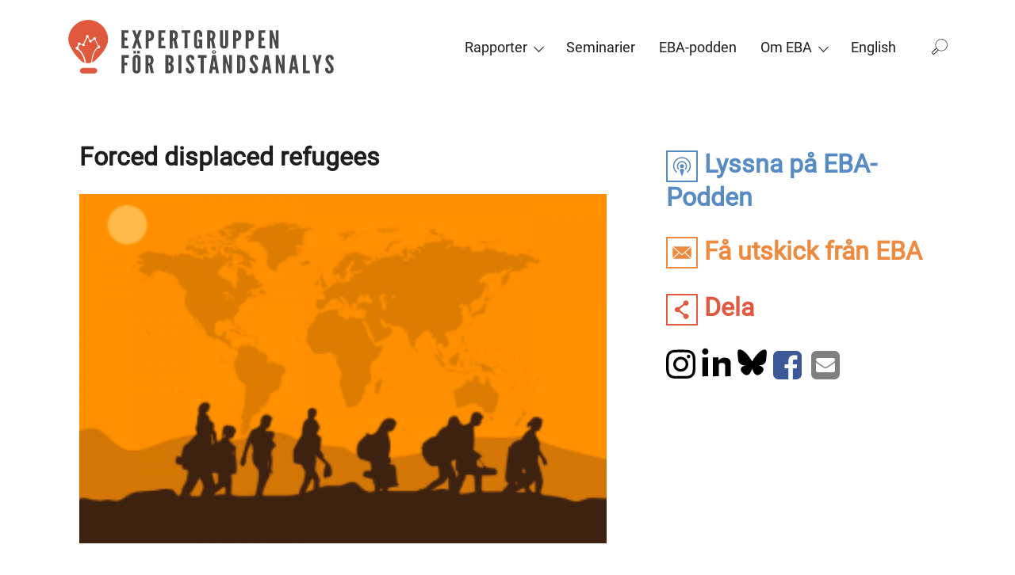

--- FILE ---
content_type: text/html; charset=UTF-8
request_url: https://eba.se/rapporter/ebarapport/social-protection-for-the-forcibly-displaced-in-low-and-middle-income-countries/19588/attachment/forced-displaced-refugees/
body_size: 17179
content:

<!DOCTYPE html>
<html dir="ltr" lang="sv-SE">
  <head>
  <meta charset="UTF-8">
  <meta name="viewport" content="width=device-width, initial-scale=1">
  <meta http-equiv="x-ua-compatible" content="ie=edge">
  <title>Forced displaced refugees | EBA</title>
	<style>img:is([sizes="auto" i], [sizes^="auto," i]) { contain-intrinsic-size: 3000px 1500px }</style>
	<link rel="alternate" hreflang="en-us" href="https://eba.se/en/reports/eba-reports/social-protection-for-the-forcibly-displaced-in-low-and-middle-income-countries/19605/attachment/forced-displaced-refugees-2/" />
<link rel="alternate" hreflang="sv-se" href="https://eba.se/rapporter/ebarapport/social-protection-for-the-forcibly-displaced-in-low-and-middle-income-countries/19588/attachment/forced-displaced-refugees/" />
<link rel="alternate" hreflang="x-default" href="https://eba.se/rapporter/ebarapport/social-protection-for-the-forcibly-displaced-in-low-and-middle-income-countries/19588/attachment/forced-displaced-refugees/" />

		<!-- All in One SEO 4.9.1.1 - aioseo.com -->
	<meta name="robots" content="max-image-preview:large" />
	<meta name="author" content="Anna Florell"/>
	<link rel="canonical" href="https://eba.se/rapporter/ebarapport/social-protection-for-the-forcibly-displaced-in-low-and-middle-income-countries/19588/attachment/forced-displaced-refugees/" />
	<meta name="generator" content="All in One SEO (AIOSEO) 4.9.1.1" />
		<script type="application/ld+json" class="aioseo-schema">
			{"@context":"https:\/\/schema.org","@graph":[{"@type":"BreadcrumbList","@id":"https:\/\/eba.se\/rapporter\/ebarapport\/social-protection-for-the-forcibly-displaced-in-low-and-middle-income-countries\/19588\/attachment\/forced-displaced-refugees\/#breadcrumblist","itemListElement":[{"@type":"ListItem","@id":"https:\/\/eba.se#listItem","position":1,"name":"Home","item":"https:\/\/eba.se","nextItem":{"@type":"ListItem","@id":"https:\/\/eba.se\/rapporter\/ebarapport\/social-protection-for-the-forcibly-displaced-in-low-and-middle-income-countries\/19588\/attachment\/forced-displaced-refugees\/#listItem","name":"Forced displaced refugees"}},{"@type":"ListItem","@id":"https:\/\/eba.se\/rapporter\/ebarapport\/social-protection-for-the-forcibly-displaced-in-low-and-middle-income-countries\/19588\/attachment\/forced-displaced-refugees\/#listItem","position":2,"name":"Forced displaced refugees","previousItem":{"@type":"ListItem","@id":"https:\/\/eba.se#listItem","name":"Home"}}]},{"@type":"ItemPage","@id":"https:\/\/eba.se\/rapporter\/ebarapport\/social-protection-for-the-forcibly-displaced-in-low-and-middle-income-countries\/19588\/attachment\/forced-displaced-refugees\/#itempage","url":"https:\/\/eba.se\/rapporter\/ebarapport\/social-protection-for-the-forcibly-displaced-in-low-and-middle-income-countries\/19588\/attachment\/forced-displaced-refugees\/","name":"Forced displaced refugees | EBA","inLanguage":"sv-SE","isPartOf":{"@id":"https:\/\/eba.se\/#website"},"breadcrumb":{"@id":"https:\/\/eba.se\/rapporter\/ebarapport\/social-protection-for-the-forcibly-displaced-in-low-and-middle-income-countries\/19588\/attachment\/forced-displaced-refugees\/#breadcrumblist"},"author":{"@id":"https:\/\/eba.se\/author\/annaflorell\/#author"},"creator":{"@id":"https:\/\/eba.se\/author\/annaflorell\/#author"},"datePublished":"2022-09-15T23:02:19+02:00","dateModified":"2023-03-09T14:08:46+01:00"},{"@type":"Organization","@id":"https:\/\/eba.se\/#organization","name":"EBA","description":"Expertgruppen f\u00f6r bist\u00e5ndsanalys \/ The Expert Group for Aid Studies","url":"https:\/\/eba.se\/"},{"@type":"Person","@id":"https:\/\/eba.se\/author\/annaflorell\/#author","url":"https:\/\/eba.se\/author\/annaflorell\/","name":"Anna Florell","image":{"@type":"ImageObject","@id":"https:\/\/eba.se\/rapporter\/ebarapport\/social-protection-for-the-forcibly-displaced-in-low-and-middle-income-countries\/19588\/attachment\/forced-displaced-refugees\/#authorImage","url":"https:\/\/secure.gravatar.com\/avatar\/efae4b1018e9261a4eff9af20856b77c?s=96&d=mm&r=g","width":96,"height":96,"caption":"Anna Florell"}},{"@type":"WebSite","@id":"https:\/\/eba.se\/#website","url":"https:\/\/eba.se\/","name":"EBA","description":"Expertgruppen f\u00f6r bist\u00e5ndsanalys \/ The Expert Group for Aid Studies","inLanguage":"sv-SE","publisher":{"@id":"https:\/\/eba.se\/#organization"}}]}
		</script>
		<!-- All in One SEO -->

<script id="cookieyes" type="text/javascript" src="https://cdn-cookieyes.com/client_data/c36a476c98cc152d3bdf5759/script.js"></script><link rel='dns-prefetch' href='//eba.se' />
<link rel='dns-prefetch' href='//maxcdn.bootstrapcdn.com' />
<link rel='stylesheet' id='wp-block-library-css' href='https://eba.se/wp/wp-includes/css/dist/block-library/style.min.css?ver=6.7.2' type='text/css' media='all' />
<link rel='stylesheet' id='aioseo/css/src/vue/standalone/blocks/table-of-contents/global.scss-css' href='https://eba.se/app/plugins/all-in-one-seo-pack/dist/Lite/assets/css/table-of-contents/global.e90f6d47.css?ver=4.9.1.1' type='text/css' media='all' />
<style id='classic-theme-styles-inline-css' type='text/css'>
/*! This file is auto-generated */
.wp-block-button__link{color:#fff;background-color:#32373c;border-radius:9999px;box-shadow:none;text-decoration:none;padding:calc(.667em + 2px) calc(1.333em + 2px);font-size:1.125em}.wp-block-file__button{background:#32373c;color:#fff;text-decoration:none}
</style>
<style id='global-styles-inline-css' type='text/css'>
:root{--wp--preset--aspect-ratio--square: 1;--wp--preset--aspect-ratio--4-3: 4/3;--wp--preset--aspect-ratio--3-4: 3/4;--wp--preset--aspect-ratio--3-2: 3/2;--wp--preset--aspect-ratio--2-3: 2/3;--wp--preset--aspect-ratio--16-9: 16/9;--wp--preset--aspect-ratio--9-16: 9/16;--wp--preset--color--black: #000000;--wp--preset--color--cyan-bluish-gray: #abb8c3;--wp--preset--color--white: #ffffff;--wp--preset--color--pale-pink: #f78da7;--wp--preset--color--vivid-red: #cf2e2e;--wp--preset--color--luminous-vivid-orange: #ff6900;--wp--preset--color--luminous-vivid-amber: #fcb900;--wp--preset--color--light-green-cyan: #7bdcb5;--wp--preset--color--vivid-green-cyan: #00d084;--wp--preset--color--pale-cyan-blue: #8ed1fc;--wp--preset--color--vivid-cyan-blue: #0693e3;--wp--preset--color--vivid-purple: #9b51e0;--wp--preset--gradient--vivid-cyan-blue-to-vivid-purple: linear-gradient(135deg,rgba(6,147,227,1) 0%,rgb(155,81,224) 100%);--wp--preset--gradient--light-green-cyan-to-vivid-green-cyan: linear-gradient(135deg,rgb(122,220,180) 0%,rgb(0,208,130) 100%);--wp--preset--gradient--luminous-vivid-amber-to-luminous-vivid-orange: linear-gradient(135deg,rgba(252,185,0,1) 0%,rgba(255,105,0,1) 100%);--wp--preset--gradient--luminous-vivid-orange-to-vivid-red: linear-gradient(135deg,rgba(255,105,0,1) 0%,rgb(207,46,46) 100%);--wp--preset--gradient--very-light-gray-to-cyan-bluish-gray: linear-gradient(135deg,rgb(238,238,238) 0%,rgb(169,184,195) 100%);--wp--preset--gradient--cool-to-warm-spectrum: linear-gradient(135deg,rgb(74,234,220) 0%,rgb(151,120,209) 20%,rgb(207,42,186) 40%,rgb(238,44,130) 60%,rgb(251,105,98) 80%,rgb(254,248,76) 100%);--wp--preset--gradient--blush-light-purple: linear-gradient(135deg,rgb(255,206,236) 0%,rgb(152,150,240) 100%);--wp--preset--gradient--blush-bordeaux: linear-gradient(135deg,rgb(254,205,165) 0%,rgb(254,45,45) 50%,rgb(107,0,62) 100%);--wp--preset--gradient--luminous-dusk: linear-gradient(135deg,rgb(255,203,112) 0%,rgb(199,81,192) 50%,rgb(65,88,208) 100%);--wp--preset--gradient--pale-ocean: linear-gradient(135deg,rgb(255,245,203) 0%,rgb(182,227,212) 50%,rgb(51,167,181) 100%);--wp--preset--gradient--electric-grass: linear-gradient(135deg,rgb(202,248,128) 0%,rgb(113,206,126) 100%);--wp--preset--gradient--midnight: linear-gradient(135deg,rgb(2,3,129) 0%,rgb(40,116,252) 100%);--wp--preset--font-size--small: 13px;--wp--preset--font-size--medium: 20px;--wp--preset--font-size--large: 36px;--wp--preset--font-size--x-large: 42px;--wp--preset--spacing--20: 0.44rem;--wp--preset--spacing--30: 0.67rem;--wp--preset--spacing--40: 1rem;--wp--preset--spacing--50: 1.5rem;--wp--preset--spacing--60: 2.25rem;--wp--preset--spacing--70: 3.38rem;--wp--preset--spacing--80: 5.06rem;--wp--preset--shadow--natural: 6px 6px 9px rgba(0, 0, 0, 0.2);--wp--preset--shadow--deep: 12px 12px 50px rgba(0, 0, 0, 0.4);--wp--preset--shadow--sharp: 6px 6px 0px rgba(0, 0, 0, 0.2);--wp--preset--shadow--outlined: 6px 6px 0px -3px rgba(255, 255, 255, 1), 6px 6px rgba(0, 0, 0, 1);--wp--preset--shadow--crisp: 6px 6px 0px rgba(0, 0, 0, 1);}:where(.is-layout-flex){gap: 0.5em;}:where(.is-layout-grid){gap: 0.5em;}body .is-layout-flex{display: flex;}.is-layout-flex{flex-wrap: wrap;align-items: center;}.is-layout-flex > :is(*, div){margin: 0;}body .is-layout-grid{display: grid;}.is-layout-grid > :is(*, div){margin: 0;}:where(.wp-block-columns.is-layout-flex){gap: 2em;}:where(.wp-block-columns.is-layout-grid){gap: 2em;}:where(.wp-block-post-template.is-layout-flex){gap: 1.25em;}:where(.wp-block-post-template.is-layout-grid){gap: 1.25em;}.has-black-color{color: var(--wp--preset--color--black) !important;}.has-cyan-bluish-gray-color{color: var(--wp--preset--color--cyan-bluish-gray) !important;}.has-white-color{color: var(--wp--preset--color--white) !important;}.has-pale-pink-color{color: var(--wp--preset--color--pale-pink) !important;}.has-vivid-red-color{color: var(--wp--preset--color--vivid-red) !important;}.has-luminous-vivid-orange-color{color: var(--wp--preset--color--luminous-vivid-orange) !important;}.has-luminous-vivid-amber-color{color: var(--wp--preset--color--luminous-vivid-amber) !important;}.has-light-green-cyan-color{color: var(--wp--preset--color--light-green-cyan) !important;}.has-vivid-green-cyan-color{color: var(--wp--preset--color--vivid-green-cyan) !important;}.has-pale-cyan-blue-color{color: var(--wp--preset--color--pale-cyan-blue) !important;}.has-vivid-cyan-blue-color{color: var(--wp--preset--color--vivid-cyan-blue) !important;}.has-vivid-purple-color{color: var(--wp--preset--color--vivid-purple) !important;}.has-black-background-color{background-color: var(--wp--preset--color--black) !important;}.has-cyan-bluish-gray-background-color{background-color: var(--wp--preset--color--cyan-bluish-gray) !important;}.has-white-background-color{background-color: var(--wp--preset--color--white) !important;}.has-pale-pink-background-color{background-color: var(--wp--preset--color--pale-pink) !important;}.has-vivid-red-background-color{background-color: var(--wp--preset--color--vivid-red) !important;}.has-luminous-vivid-orange-background-color{background-color: var(--wp--preset--color--luminous-vivid-orange) !important;}.has-luminous-vivid-amber-background-color{background-color: var(--wp--preset--color--luminous-vivid-amber) !important;}.has-light-green-cyan-background-color{background-color: var(--wp--preset--color--light-green-cyan) !important;}.has-vivid-green-cyan-background-color{background-color: var(--wp--preset--color--vivid-green-cyan) !important;}.has-pale-cyan-blue-background-color{background-color: var(--wp--preset--color--pale-cyan-blue) !important;}.has-vivid-cyan-blue-background-color{background-color: var(--wp--preset--color--vivid-cyan-blue) !important;}.has-vivid-purple-background-color{background-color: var(--wp--preset--color--vivid-purple) !important;}.has-black-border-color{border-color: var(--wp--preset--color--black) !important;}.has-cyan-bluish-gray-border-color{border-color: var(--wp--preset--color--cyan-bluish-gray) !important;}.has-white-border-color{border-color: var(--wp--preset--color--white) !important;}.has-pale-pink-border-color{border-color: var(--wp--preset--color--pale-pink) !important;}.has-vivid-red-border-color{border-color: var(--wp--preset--color--vivid-red) !important;}.has-luminous-vivid-orange-border-color{border-color: var(--wp--preset--color--luminous-vivid-orange) !important;}.has-luminous-vivid-amber-border-color{border-color: var(--wp--preset--color--luminous-vivid-amber) !important;}.has-light-green-cyan-border-color{border-color: var(--wp--preset--color--light-green-cyan) !important;}.has-vivid-green-cyan-border-color{border-color: var(--wp--preset--color--vivid-green-cyan) !important;}.has-pale-cyan-blue-border-color{border-color: var(--wp--preset--color--pale-cyan-blue) !important;}.has-vivid-cyan-blue-border-color{border-color: var(--wp--preset--color--vivid-cyan-blue) !important;}.has-vivid-purple-border-color{border-color: var(--wp--preset--color--vivid-purple) !important;}.has-vivid-cyan-blue-to-vivid-purple-gradient-background{background: var(--wp--preset--gradient--vivid-cyan-blue-to-vivid-purple) !important;}.has-light-green-cyan-to-vivid-green-cyan-gradient-background{background: var(--wp--preset--gradient--light-green-cyan-to-vivid-green-cyan) !important;}.has-luminous-vivid-amber-to-luminous-vivid-orange-gradient-background{background: var(--wp--preset--gradient--luminous-vivid-amber-to-luminous-vivid-orange) !important;}.has-luminous-vivid-orange-to-vivid-red-gradient-background{background: var(--wp--preset--gradient--luminous-vivid-orange-to-vivid-red) !important;}.has-very-light-gray-to-cyan-bluish-gray-gradient-background{background: var(--wp--preset--gradient--very-light-gray-to-cyan-bluish-gray) !important;}.has-cool-to-warm-spectrum-gradient-background{background: var(--wp--preset--gradient--cool-to-warm-spectrum) !important;}.has-blush-light-purple-gradient-background{background: var(--wp--preset--gradient--blush-light-purple) !important;}.has-blush-bordeaux-gradient-background{background: var(--wp--preset--gradient--blush-bordeaux) !important;}.has-luminous-dusk-gradient-background{background: var(--wp--preset--gradient--luminous-dusk) !important;}.has-pale-ocean-gradient-background{background: var(--wp--preset--gradient--pale-ocean) !important;}.has-electric-grass-gradient-background{background: var(--wp--preset--gradient--electric-grass) !important;}.has-midnight-gradient-background{background: var(--wp--preset--gradient--midnight) !important;}.has-small-font-size{font-size: var(--wp--preset--font-size--small) !important;}.has-medium-font-size{font-size: var(--wp--preset--font-size--medium) !important;}.has-large-font-size{font-size: var(--wp--preset--font-size--large) !important;}.has-x-large-font-size{font-size: var(--wp--preset--font-size--x-large) !important;}
:where(.wp-block-post-template.is-layout-flex){gap: 1.25em;}:where(.wp-block-post-template.is-layout-grid){gap: 1.25em;}
:where(.wp-block-columns.is-layout-flex){gap: 2em;}:where(.wp-block-columns.is-layout-grid){gap: 2em;}
:root :where(.wp-block-pullquote){font-size: 1.5em;line-height: 1.6;}
</style>
<link rel='stylesheet' id='wpml-legacy-horizontal-list-0-css' href='https://eba.se/app/plugins/sitepress-multilingual-cms/templates/language-switchers/legacy-list-horizontal/style.min.css?ver=1' type='text/css' media='all' />
<style id='wpml-legacy-horizontal-list-0-inline-css' type='text/css'>
.wpml-ls-statics-shortcode_actions{background-color:#eeeeee;}.wpml-ls-statics-shortcode_actions, .wpml-ls-statics-shortcode_actions .wpml-ls-sub-menu, .wpml-ls-statics-shortcode_actions a {border-color:#cdcdcd;}.wpml-ls-statics-shortcode_actions a, .wpml-ls-statics-shortcode_actions .wpml-ls-sub-menu a, .wpml-ls-statics-shortcode_actions .wpml-ls-sub-menu a:link, .wpml-ls-statics-shortcode_actions li:not(.wpml-ls-current-language) .wpml-ls-link, .wpml-ls-statics-shortcode_actions li:not(.wpml-ls-current-language) .wpml-ls-link:link {color:#444444;background-color:#ffffff;}.wpml-ls-statics-shortcode_actions .wpml-ls-sub-menu a:hover,.wpml-ls-statics-shortcode_actions .wpml-ls-sub-menu a:focus, .wpml-ls-statics-shortcode_actions .wpml-ls-sub-menu a:link:hover, .wpml-ls-statics-shortcode_actions .wpml-ls-sub-menu a:link:focus {color:#000000;background-color:#eeeeee;}.wpml-ls-statics-shortcode_actions .wpml-ls-current-language > a {color:#444444;background-color:#ffffff;}.wpml-ls-statics-shortcode_actions .wpml-ls-current-language:hover>a, .wpml-ls-statics-shortcode_actions .wpml-ls-current-language>a:focus {color:#000000;background-color:#eeeeee;}
</style>
<link rel='stylesheet' id='wpml-menu-item-0-css' href='https://eba.se/app/plugins/sitepress-multilingual-cms/templates/language-switchers/menu-item/style.min.css?ver=1' type='text/css' media='all' />
<link rel='stylesheet' id='cms-navigation-style-base-css' href='https://eba.se/app/plugins/wpml-cms-nav/res/css/cms-navigation-base.css?ver=1.5.5' type='text/css' media='screen' />
<link rel='stylesheet' id='cms-navigation-style-css' href='https://eba.se/app/plugins/wpml-cms-nav/res/css/cms-navigation.css?ver=1.5.5' type='text/css' media='screen' />
<link rel='stylesheet' id='font-awesome-css' href='https://maxcdn.bootstrapcdn.com/font-awesome/4.7.0/css/font-awesome.min.css?ver=6.7.2' type='text/css' media='all' />
<link rel='stylesheet' id='eba-main-css' href='https://eba.se/app/themes/eba/dist/styles/main.css?ver=1766064601' type='text/css' media='all' />
<script>var jquery_placeholder_url = 'https://eba.se/app/plugins/gravity-forms-placeholders/jquery.placeholder-1.0.1.js';</script><script type="text/javascript" src="https://eba.se/wp/wp-includes/js/jquery/jquery.min.js?ver=3.7.1" id="jquery-core-js"></script>
<script type="text/javascript" src="https://eba.se/wp/wp-includes/js/jquery/jquery-migrate.min.js?ver=3.4.1" id="jquery-migrate-js"></script>
<script type="text/javascript" src="https://eba.se/app/plugins/gravity-forms-placeholders/gf.placeholders.js?ver=1.0" id="_gf_placeholders-js"></script>

<link rel='shortlink' href='https://eba.se/?p=19615' />
<link rel="icon" href="https://eba.se/app/uploads/2018/10/cropped-favicon-1-32x32.png" sizes="32x32" />
<link rel="icon" href="https://eba.se/app/uploads/2018/10/cropped-favicon-1-192x192.png" sizes="192x192" />
<link rel="apple-touch-icon" href="https://eba.se/app/uploads/2018/10/cropped-favicon-1-180x180.png" />
<meta name="msapplication-TileImage" content="https://eba.se/app/uploads/2018/10/cropped-favicon-1-270x270.png" />

  <!-- Google Tag Manager -->
  <script>(function(w,d,s,l,i){w[l]=w[l]||[];w[l].push({'gtm.start':
  new Date().getTime(),event:'gtm.js'});var f=d.getElementsByTagName(s)[0],
  j=d.createElement(s),dl=l!='dataLayer'?'&l='+l:'';j.async=true;j.src=
  'https://www.googletagmanager.com/gtm.js?id='+i+dl;f.parentNode.insertBefore(j,f);
  })(window,document,'script','dataLayer','GTM-TTTWCNT');</script>
  <!-- End Google Tag Manager -->
  <!-- Analytics --> 
  <!-- Global site tag (gtag.js) - Google Analytics -->
  <script async src="https://www.googletagmanager.com/gtag/js?id=UA-108644569-1"></script>
  <script>
    window.dataLayer = window.dataLayer || [];
    function gtag(){dataLayer.push(arguments);}
    gtag('js', new Date());

    gtag('config', 'UA-108644569-1');
  </script>
</head>
  <body class="attachment attachment-template-default single single-attachment postid-19615 attachmentid-19615 attachment-png forced-displaced-refugees">
    <!-- Google Tag Manager (noscript) -->
    <noscript><iframe src="https://www.googletagmanager.com/ns.html?id=GTM-TTTWCNT"
    height="0" width="0" style="display:none;visibility:hidden"></iframe></noscript>
    <!-- End Google Tag Manager (noscript) -->
    <!--[if IE]>
      <div class="alert alert-warning">
        You are using an <strong>outdated</strong> browser. Please <a href="http://browsehappy.com/">upgrade your browser</a> to improve your experience.      </div>
    <![endif]-->

        <header class="banner" role="banner">
      <div class="header-backdrop"></div>
      <div class="top">
        <div class="container">
          <a class="brand" href="https://eba.se/">
                          <div class="header-logo"><svg aria-labelledby="bigSiteLogoSvg" role="img" width="290" height="60" viewBox="0 0 290 60" fill="none" xmlns="http://www.w3.org/2000/svg">
    <title id="bigSiteLogoSvg">Expertgruppen för biståndsanalys logotyp</title>
    <path fill="#fff" d="M0 0h290v60H0z"/>
    <path d="M35.922 38.857c-3.644 3.846-5.973 6.883-9.313 8.199.911-5.871 2.126-12.754 6.58-15.588.202.202.506.202.81.202.809 0 1.518-.708 1.518-1.518s-.709-1.518-1.519-1.518c-.101 0-.303 0-.405.1l-3.138-6.478c.304-.303.405-.607.405-1.012 0-.81-.708-1.518-1.518-1.518s-1.518.607-1.518 1.518v.405l-2.025 1.316c-.303-.202-.607-.405-1.012-.405-.101 0-.202 0-.405.101l-1.72-2.834c.202-.303.404-.607.404-1.012 0-.81-.607-1.518-1.518-1.518-.81 0-1.518.607-1.518 1.518 0 .405.202.81.506 1.113l-3.442 6.782h-.101c-.506 0-1.012.304-1.316.709l-1.316-.506v-.102c0-.81-.708-1.518-1.518-1.518s-1.518.709-1.518 1.518c0 .304.1.608.202.81l-1.012 2.328h-.203c-.81 0-1.518.608-1.518 1.519 0 .81.709 1.518 1.518 1.518h.304c4.454 2.733 6.984 8.401 8.098 14.576-3.543-1.012-5.264-3.745-9.11-7.693C6.06 35.72 1 27.621 1 22.46 1 10.616 10.616 1 22.56 1c11.843 0 21.46 9.616 21.46 21.459 0 5.061-4.455 12.552-8.099 16.398zm-10.325 8.502c-.911.203-1.923.405-3.037.405-.91 0-1.72-.1-2.43-.202-1.113-6.276-3.643-12.35-8.198-15.386.202-.202.304-.506.304-.91 0-.406-.102-.71-.405-1.013l.91-2.227c.102 0 .304.101.406.101.405 0 .81-.202 1.113-.506l1.62.506a1.42 1.42 0 0 0 1.417 1.215c.81 0 1.518-.607 1.518-1.518 0-.405-.202-.81-.506-1.013l3.441-6.781h.304l1.72 2.935c-.202.203-.303.506-.303.911 0 .81.709 1.518 1.518 1.518.81 0 1.519-.607 1.519-1.518v-.202l2.126-1.418c.202.203.506.304.91.304h.203l3.239 6.68c-.202.203-.304.507-.304.81 0 .203 0 .304.102.405-5.061 3.442-6.276 10.831-7.187 16.904zm-9.009 5.669h12.653a2.98 2.98 0 0 1 2.53 1.417c.304.405.405 1.012.405 1.518 0 .911-.405 1.62-1.012 2.227-.506.506-1.215.81-2.024.81H16.588c-.81 0-1.518-.304-2.126-.911-.506-.506-.91-1.316-.91-2.126 0-.81.303-1.62.91-2.125.608-.506 1.316-.81 2.126-.81z"
          fill="#E0593E"/>
    <path fill-rule="evenodd" clip-rule="evenodd"
          d="M142.609 19.22v-3.037s.101-1.417-1.113-1.417c-1.114 0-1.114 1.417-1.114 1.417v11.843s-.101 1.417 1.114 1.417c1.113 0 1.113-1.417 1.113-1.417v-3.543h-1.316v-2.429h4.555v9.819h-1.923l-.405-.911c-.607.708-1.518 1.113-2.53 1.113-4.151 0-3.847-4.251-3.847-4.251v-11.64s0-4.252 4.353-4.252c4.352 0 4.352 4.251 4.352 4.251v3.037h-3.239zm-76.523-7.086h-7.49v19.637h7.49v-2.935h-4.252V23.37h3.037v-3.138h-3.037V15.07h4.252v-2.936zm3.846 19.739h3.239l1.923-5.871.102-.203h.1l.102.203 1.923 5.87h3.24l-3.645-10.324 3.543-9.414h-3.24l-1.821 4.96-.101.203h-.102l-.1-.203-1.823-4.96h-3.239l3.543 9.414-3.644 10.325zm14.88-19.739h3.239c2.834 0 5.77 1.418 5.77 5.871 0 4.555-2.936 5.972-5.77 5.972v7.896h-3.24V12.134zm3.239 8.908c2.024 0 2.429-.709 2.429-2.834 0-2.227-.405-3.037-2.43-3.037v5.87zm17.916-8.908h-7.49v19.637h7.49v-2.935h-4.251V23.37h3.036v-3.138h-3.036V15.07h4.251v-2.936zm10.628 19.739l-1.721-8.3h-.911v8.3h-3.239V12.134h3.239c3.847 0 5.568 2.025 5.568 5.669 0 1.923-.608 3.745-1.822 4.454l2.125 9.514h-3.239v.102zm-2.53-11.034c.911 0 2.429-.1 2.429-2.935 0-2.834-1.518-2.935-2.429-2.935v5.87zm9.514-8.705v2.936h3.138v16.7h3.239v-16.7h3.037v-2.936h-9.414zm31.784 11.438l1.721 8.3v-.1h3.239l-2.126-9.515c1.215-.709 1.822-2.531 1.822-4.454 0-3.644-1.721-5.669-5.567-5.669h-3.239v19.739h3.239v-8.3h.911zm1.62-5.668c0 2.834-1.519 2.936-2.43 2.936v-5.871c.911 0 2.328.1 2.43 2.935zm16.904-5.77v15.69s0 4.251-4.353 4.251c-4.352 0-4.352-4.251-4.352-4.251v-15.69h3.239v15.69s-.102 1.417 1.113 1.417c1.113 0 1.114-1.417 1.114-1.417v-15.69h3.239zm8.603 0h-3.239v19.739h3.239v-7.896c2.835 0 5.77-1.417 5.77-5.972 0-4.453-2.935-5.87-5.77-5.87zm2.531 6.074c0 2.125-.405 2.834-2.429 2.834V15.17c2.024 0 2.429.81 2.429 3.037zm7.895-6.074h3.239c2.835 0 5.77 1.418 5.77 5.871 0 4.555-2.935 5.972-5.77 5.972v7.896h-3.239V12.134zm3.341 8.908c2.024 0 2.429-.709 2.429-2.834 0-2.227-.405-3.037-2.429-3.037v5.87zm17.916-8.908h-7.491v19.637h7.491v-2.935h-4.252V23.37h3.037v-3.138h-3.037V15.07h4.252v-2.936zm8.199 9.414l-.304-.911h-.202v11.236h-3.037V12.134h2.935l3.138 10.325.304.911h.202V12.134h3.037v19.739h-2.935l-3.138-10.325zM61.834 41.995h4.555v-3.037h-7.794v19.738h3.24v-8.603h3.036v-2.936h-3.037v-5.162zm13.058 16.904c-4.353 0-4.353-4.252-4.353-4.252v-11.64s0-4.251 4.353-4.251c4.352 0 4.352 4.251 4.352 4.251v11.64s0 4.252-4.352 4.252zm-3.543-24.293h2.834v2.631H71.35v-2.631zm3.543 6.984c-1.114 0-1.114 1.417-1.114 1.417v11.64s-.1 1.418 1.114 1.418c1.113 0 1.113-1.417 1.113-1.417V43.007c-.023 0-.036-.076-.055-.193-.064-.388-.203-1.224-1.058-1.224zm.708-6.984h2.835v2.631H75.6v-2.631zm12.957 15.79l1.72 8.3v-.1h3.24L91.39 49.08c1.215-.708 1.822-2.53 1.822-4.453 0-3.645-1.72-5.669-5.567-5.669h-3.24v19.738h3.24v-8.3h.91zm1.62-5.567c0 2.834-1.519 2.935-2.43 2.935v-5.87c.911 0 2.43.1 2.43 2.935zm15.891 13.867V38.958h2.834c3.948 0 5.972 1.316 5.972 5.264 0 1.822-.405 2.834-2.024 4.048 0 0 2.227.911 2.227 4.86 0 2.935-1.114 5.465-5.061 5.566h-3.948zm3.239-16.802v5.263h.063c.661.004 2.367.012 2.367-2.632s-1.706-2.635-2.367-2.632h-.063zm0 7.895v6.073l.094.001h.008c.687.01 2.328.036 2.328-3.038 0-3.073-1.641-3.048-2.328-3.037h-.102zm14.07-10.83h-3.239v19.737h3.239V38.958zm9.515-.203c3.947-.102 4.555 3.036 4.555 5.263l-3.239.304c0-1.316-.203-2.834-1.316-2.834-.81 0-1.114.81-1.114 1.923 0 1.14.988 2.432 2.042 3.81l.001.001c.162.212.326.427.488.643l.198.264c1.45 1.928 2.839 3.776 2.839 5.809 0 2.632-1.013 4.96-4.555 4.96-4.252 0-4.758-2.834-4.758-5.77l3.239-.304c0 1.62.203 3.34 1.519 3.34 1.012 0 1.315-.91 1.315-2.125 0-1.124-1.033-2.469-2.091-3.846-.181-.236-.363-.472-.54-.709-1.519-2.024-3.037-4.049-3.037-6.174.203-2.025 1.316-4.454 4.454-4.555zm8.199.303v2.936h3.138v16.701h3.239V41.995h3.036v-2.936h-9.413zm12.146 19.637l3.341-19.738h3.947l3.442 19.738h-3.138l-.607-4.048h-3.138l-.608 4.048h-3.239zm5.365-24.9c1.215 0 2.227.81 2.227 1.923s-1.012 1.923-2.227 1.923c-1.215 0-2.227-.81-2.227-1.923 0-1.215 1.012-1.923 2.227-1.923zm.203 11.64l-.102-.506h-.202l-.101.506-.911 6.276h2.227l-.911-6.276zm-.203-8.907c.607 0 1.114-.405 1.114-.911s-.507-.911-1.114-.911c-.607 0-1.113.405-1.113.91 0 .507.607.912 1.113.912zm13.058 11.033l.303.911 3.138 10.223h2.936V38.958H175v11.235h-.202l-.304-.91-3.138-10.325h-2.935v19.738h3.036V47.562h.203zm14.373 11.134h-2.53V38.958h2.53c6.074 0 6.478 2.126 6.478 9.92 0 7.693-.404 9.818-6.478 9.818zm.709-2.935c2.328 0 2.429-.506 2.429-6.984 0-6.479-.101-6.985-2.429-6.985v13.969zm19.637-11.742c0-2.227-.608-5.365-4.555-5.263-3.138.1-4.252 2.53-4.454 4.555 0 2.125 1.518 4.15 3.037 6.174.177.237.359.473.54.709 1.058 1.377 2.091 2.722 2.091 3.846 0 1.215-.303 2.126-1.315 2.126-1.316 0-1.519-1.721-1.519-3.34l-3.239.303c0 2.936.506 5.77 4.758 5.77 3.542 0 4.555-2.328 4.555-4.96 0-2.033-1.389-3.881-2.839-5.81l-.198-.263c-.162-.216-.326-.43-.488-.643h-.001c-1.054-1.379-2.042-2.67-2.042-3.811 0-1.114.304-1.923 1.114-1.923 1.113 0 1.316 1.518 1.316 2.834l3.239-.304zm3.846 14.677l3.34-19.738h3.948l3.34 19.738h-3.137l-.608-4.048h-3.138l-.607 4.048h-3.138zm5.567-13.26l-.101-.506h-.202l-.102.506-.911 6.276h2.227l-.911-6.276zm12.855 2.126l.304.911 3.138 10.223h2.935V38.958h-3.036v11.235h-.203l-.303-.91-3.138-10.325h-2.936v19.738h3.037V47.562h.202zm10.932 11.134l3.341-19.738h3.947l3.341 19.738h-3.138l-.608-4.048h-3.137l-.608 4.048h-3.138zm5.466-13.26l-.101-.506h-.202l-.101.506-.912 6.276h2.227l-.911-6.276zm12.957-6.478h-3.239v19.738h7.591v-2.733h-4.352V38.958zm12.045 6.58h.101l.102-.203 1.619-6.276h3.239l-3.34 11.337v8.3h-3.239v-8.401l-3.34-11.337h3.239l1.518 6.377.101.203zm18.119-1.519c0-2.227-.607-5.365-4.555-5.263-3.138.1-4.353 2.53-4.454 4.555 0 2.125 1.518 4.15 3.037 6.174.177.237.359.473.54.709 1.058 1.377 2.092 2.722 2.092 3.846 0 1.215-.304 2.126-1.316 2.126-1.316 0-1.519-1.721-1.519-3.34l-3.239.303c0 2.936.506 5.77 4.758 5.77 3.542 0 4.555-2.328 4.555-4.96 0-2.033-1.389-3.881-2.839-5.81l-.198-.263c-.162-.216-.326-.43-.488-.643-1.054-1.378-2.043-2.67-2.043-3.811 0-1.114.304-1.923 1.114-1.923 1.113 0 1.316 1.518 1.316 2.834l3.239-.304z"
          fill="#4A4949"/>
</svg></div>
                        <span>EBA</span>
          </a>
          <div class="hamburger" id="hamburger">
            <span class="line"></span>
            <span class="line"></span>
            <span class="line"></span>
          </div>
          <nav role="navigation" class="primary-navigation">
            <div class="menu-main-menu-sv-container"><ul id="menu-main-menu" class="nav"><li id="menu-item-7129" class="menu-item menu-item-type-custom menu-item-object-custom menu-item-has-children menu-item-7129"><a>Rapporter</a>
<ul class="sub-menu">
	<li id="menu-item-22898" class="menu-item menu-item-type-post_type menu-item-object-page menu-item-has-children menu-item-22898"><a href="https://eba.se/rapporter/">Rapporter</a>
	<ul class="sub-menu">
		<li id="menu-item-7271" class="menu-item menu-item-type-post_type menu-item-object-page menu-item-7271"><a href="https://eba.se/rapporter2/">Alla rapporter</a></li>
	</ul>
</li>
	<li id="menu-item-7162" class="menu-item menu-item-type-post_type menu-item-object-page menu-item-7162"><a href="https://eba.se/pagaende-studier/">Pågående studier</a></li>
	<li id="menu-item-16888" class="menu-item menu-item-type-post_type menu-item-object-page menu-item-16888"><a href="https://eba.se/arkiv/">EBAs föregångare</a></li>
</ul>
</li>
<li id="menu-item-7234" class="menu-item menu-item-type-post_type menu-item-object-page menu-item-7234"><a href="https://eba.se/seminarier/">Seminarier</a></li>
<li id="menu-item-14801" class="menu-item menu-item-type-post_type menu-item-object-page menu-item-14801"><a href="https://eba.se/podcast/">EBA-podden</a></li>
<li id="menu-item-7256" class="menu-item menu-item-type-custom menu-item-object-custom menu-item-has-children menu-item-7256"><a>Om EBA</a>
<ul class="sub-menu">
	<li id="menu-item-8201" class="menu-item menu-item-type-post_type menu-item-object-page menu-item-8201"><a href="https://eba.se/vara-dokument/om-oss/">Om oss</a></li>
	<li id="menu-item-8213" class="menu-item menu-item-type-post_type menu-item-object-page menu-item-8213"><a href="https://eba.se/skriva-for-eba/">Skriv för EBA</a></li>
	<li id="menu-item-8212" class="menu-item menu-item-type-post_type menu-item-object-page menu-item-8212"><a href="https://eba.se/kontakta-oss/">Kontakt</a></li>
	<li id="menu-item-8207" class="menu-item menu-item-type-post_type menu-item-object-page menu-item-8207"><a href="https://eba.se/expertgruppen/">Expertgruppen</a></li>
	<li id="menu-item-8206" class="menu-item menu-item-type-post_type menu-item-object-page menu-item-8206"><a href="https://eba.se/kansliet/">Kansliet</a></li>
</ul>
</li>
<li id="menu-item-wpml-ls-7-en" class="menu-item-language menu-item wpml-ls-slot-7 wpml-ls-item wpml-ls-item-en wpml-ls-menu-item wpml-ls-first-item menu-item-type-wpml_ls_menu_item menu-item-object-wpml_ls_menu_item menu-item-wpml-ls-7-en"><a href="https://eba.se/en/reports/eba-reports/social-protection-for-the-forcibly-displaced-in-low-and-middle-income-countries/19605/attachment/forced-displaced-refugees-2/" title="Byt till English"><span class="wpml-ls-native" lang="en">English</span></a></li>
<li id="menu-item-wpml-ls-7-sv" class="menu-item-language menu-item-language-current menu-item wpml-ls-slot-7 wpml-ls-item wpml-ls-item-sv wpml-ls-current-language wpml-ls-menu-item wpml-ls-last-item menu-item-type-wpml_ls_menu_item menu-item-object-wpml_ls_menu_item menu-item-wpml-ls-7-sv"><a href="https://eba.se/rapporter/ebarapport/social-protection-for-the-forcibly-displaced-in-low-and-middle-income-countries/19588/attachment/forced-displaced-refugees/" title="Byt till Svenska"><span class="wpml-ls-native" lang="sv">Svenska</span></a></li>
</ul></div>            <a id="searchButton" class="header-search">        
              <div id="searchField" class="search-box"><form role="search" method="get" class="search-form" action="https://eba.se/">
				<label>
					<span class="screen-reader-text">Sök efter:</span>
					<input type="search" class="search-field" placeholder="Sök &hellip;" value="" name="s" />
				</label>
				<input type="submit" class="search-submit" value="Sök" />
			</form></div>
              <div class="search-button"><svg aria-labelledby="searchSymbolSvg" role="img" width="90" height="90" viewBox="0 0 90 90" fill="none" xmlns="http://www.w3.org/2000/svg">
    <title id="searchSymbolSvg">Förstoringsglassymbol</title>
    <path fill-rule="evenodd" clip-rule="evenodd"
          d="M89 35.194C89 54.08 73.69 69.39 54.806 69.39a34.037 34.037 0 0 1-17.088-4.57L15.392 87.145a6.332 6.332 0 0 1-8.955 0l-3.582-3.582a6.332 6.332 0 0 1 0-8.955L25.18 52.282a34.037 34.037 0 0 1-4.57-17.088C20.611 16.31 35.921 1 54.806 1 73.69 1 89 16.31 89 35.194zm-2.533 0c0 17.486-14.175 31.662-31.661 31.662S23.144 52.68 23.144 35.194c0-17.486 14.176-31.661 31.662-31.661 17.486 0 31.661 14.175 31.661 31.661zM27.034 55.802l7.164 7.164L12.705 84.46a2.533 2.533 0 0 1-3.582 0l-3.582-3.582a2.533 2.533 0 0 1 0-3.582l21.493-21.493z"
          fill="#000"/>
</svg></div>
            </a>
          </nav>
        </div>
      </div>

          </header>

    <div class="wrap container" role="document">
      <div class="content row">
        <main class="main">
<div class="single-container">
  <div class="sidebar-container col-lg-4"> 
	
<div class="widget widget-podcast">
	<div class="list-header">
		<a href="https://eba.se/wp/podcast">
		<h2 class="podcast-list-title">
			<span class="icon icon-podcast"><svg aria-labelledby="broadcastSymbolSvg" role="img" width="90" height="90" viewBox="0 0 90 90" fill="none" xmlns="http://www.w3.org/2000/svg">
    <title id="broadcastSymbolSvg">Sändningssymbol</title>
    <path fill-rule="evenodd" clip-rule="evenodd"
          d="M21.223 8.39A41.926 41.926 0 0 1 44.99 1a41.927 41.927 0 0 1 23.774 7.38 42.07 42.07 0 0 1 15.429 19.572 42.173 42.173 0 0 1 1.664 24.887 42.102 42.102 0 0 1-12.685 21.46 2.882 2.882 0 0 1-4.764-2.303c.03-.754.352-1.467.9-1.986a36.329 36.329 0 0 0 10.94-18.514 36.39 36.39 0 0 0-1.434-21.47 36.302 36.302 0 0 0-13.306-16.887A36.178 36.178 0 0 0 45 6.764a36.179 36.179 0 0 0-20.507 6.375 36.302 36.302 0 0 0-13.306 16.887 36.39 36.39 0 0 0-1.435 21.47A36.328 36.328 0 0 0 20.694 70.01a2.895 2.895 0 0 1 .158 4.037 2.881 2.881 0 0 1-4.023.252A42.1 42.1 0 0 1 4.145 52.845a42.17 42.17 0 0 1 1.66-24.882A42.069 42.069 0 0 1 21.222 8.39zm6.817 18.744c4.502-4.562 10.605-7.128 16.972-7.134 6.366.012 12.468 2.584 16.965 7.15C66.474 31.719 69 37.907 69 44.359a24.304 24.304 0 0 1-4.721 14.472 2.858 2.858 0 0 1-4.04.585 2.953 2.953 0 0 1-.577-4.095 18.442 18.442 0 0 0 3.588-10.987c0-4.902-1.921-9.604-5.342-13.07a18.117 18.117 0 0 0-12.897-5.414 18.117 18.117 0 0 0-12.898 5.414 18.611 18.611 0 0 0-5.342 13.07 18.366 18.366 0 0 0 3.579 10.975 2.955 2.955 0 0 1-.577 4.095 2.859 2.859 0 0 1-4.04-.586A24.221 24.221 0 0 1 21 44.335c.006-6.453 2.538-12.638 7.04-17.2zm16.962 26.28c5.386 0 9.753-4.184 9.753-9.346s-4.367-9.347-9.753-9.347-9.753 4.185-9.753 9.347 4.367 9.347 9.753 9.347zm-2.058 3.46h4.073c2.08.006 4.073.802 5.543 2.213 1.47 1.41 2.297 3.322 2.3 5.316 0 .287-.045.572-.132.845L47.85 86.954a2.9 2.9 0 0 1-1.093 1.48 3.11 3.11 0 0 1-1.795.566 3.11 3.11 0 0 1-1.796-.567 2.902 2.902 0 0 1-1.093-1.479l-6.852-21.706a2.76 2.76 0 0 1-.133-.845c.003-1.996.832-3.91 2.304-5.32 1.473-1.412 3.47-2.206 5.551-2.209z"
          fill="#000"/>
</svg></span>
			Lyssna på EBA-Podden		</h2>
		</a>
	</div>
</div>
<div class="widget widget-signup">
	<div class="list-header">
		<a href="/skriv-upp-dig" target="_blank">
		<h2 class="signup-list-title">
			<span class="icon icon-signup"><svg aria-labelledby="mailSymbolSvg" role="img" width="90" height="90" viewBox="0 0 90 90" fill="none" xmlns="http://www.w3.org/2000/svg">
    <title id="mailSymbolSvg">Kuvertsymbol</title>
    <path d="M5.293 16H4l39.156 35.386c.877.794 2.812.794 3.688 0L86 16H5.293zM1 19v51l28.137-25.565L1 19zm88 0L60.863 44.435 89 70V19zM32.29 47.314L4 73v1h82v-1L57.71 47.314l-7.948 7.184c-2.677 2.424-6.847 2.424-9.524 0l-7.948-7.184z"
          fill="#000"/>
</svg></span>
			Få utskick från EBA
		</h2>
		</a>
	</div>
</div><div class="widget widget-share">
    <div class="list-header">
        <h2 class="share-list-title">
            <span class="icon icon-share"><svg aria-labelledby="shareSymbolSvg" role="img" width="90" height="90" viewBox="0 0 90 90" fill="none" xmlns="http://www.w3.org/2000/svg">
    <title id="shareSymbolSvg">Delasymbol</title>
    <path fill-rule="evenodd" clip-rule="evenodd"
          d="M76.583 13.513c0 6.91-5.683 12.512-12.694 12.512-2.65 0-5.109-.8-7.144-2.168L35.68 40.67c.457 1.29.706 2.678.706 4.123 0 1.169-.163 2.3-.467 3.373l21.954 17.525a12.798 12.798 0 0 1 3.574-1.4c6.831-1.554 13.647 2.644 15.224 9.378 1.577 6.733-2.682 13.452-9.513 15.007-6.83 1.554-13.646-2.644-15.223-9.378a12.287 12.287 0 0 1 .487-7.225L31.036 55.002a12.76 12.76 0 0 1-7.343 2.305C16.683 57.307 11 51.705 11 44.794c0-6.91 5.683-12.512 12.693-12.512 2.458 0 4.752.688 6.696 1.88l21.344-17.038a12.35 12.35 0 0 1-.537-3.611C51.196 6.603 56.879 1 63.889 1s12.694 5.602 12.694 12.513z"
          fill="#000"/>
</svg></span>
            Dela        </h2>
    </div>
    <div class="share-links">
		<a class="share-instagram-link" href="https://www.instagram.com/?url=https%3A%2F%2Feba.se%2Frapporter%2Febarapport%2Fsocial-protection-for-the-forcibly-displaced-in-low-and-middle-income-countries%2F19588%2Fattachment%2Fforced-displaced-refugees%2F" data-iframe="true" target="_blank"> 
			<img src="https://eba.se/app/themes/eba/dist/images/instagram.svg" alt="Instagram icon">
		</a>
		<a class="share-linkedin-link" href="https://www.linkedin.com/sharing/share-offsite/?url=https%3A%2F%2Feba.se%2Frapporter%2Febarapport%2Fsocial-protection-for-the-forcibly-displaced-in-low-and-middle-income-countries%2F19588%2Fattachment%2Fforced-displaced-refugees%2F" data-iframe="true" target="_blank"> 
			<img src="https://eba.se/app/themes/eba/dist/images/linkedin.svg" alt="Linkedin icon">	
		</a>
		<a class="share-bluesky-link" href="https://bsky.app/intent/compose?text=https%3A%2F%2Feba.se%2Frapporter%2Febarapport%2Fsocial-protection-for-the-forcibly-displaced-in-low-and-middle-income-countries%2F19588%2Fattachment%2Fforced-displaced-refugees%2F" data-iframe="true" target="_blank">
			<img src="https://eba.se/app/themes/eba/dist/images/bluesky.svg" alt="Bluesky icon">
		</a>
		<a class="share-facebook-link" href="https://www.facebook.com/sharer/sharer.php?u=https%3A%2F%2Feba.se%2Frapporter%2Febarapport%2Fsocial-protection-for-the-forcibly-displaced-in-low-and-middle-income-countries%2F19588%2Fattachment%2Fforced-displaced-refugees%2F" data-iframe="true" target="_blank"> 
		</a>
		<a class="share-email-link" href="mailto:?Subject=&amp;Body=Forced displaced refugees – https://eba.se/rapporter/ebarapport/social-protection-for-the-forcibly-displaced-in-low-and-middle-income-countries/19588/attachment/forced-displaced-refugees/" data-iframe="true"> 
		</a>
	</div>
</div></div>      <div class="single-content col-12 col-lg-8">
	<header>
	  <h1 class="entry-title">Forced displaced refugees</h1>
	</header>
	<div class="entry-content">
	  <p class="attachment"><a href='https://eba.se/app/uploads/2022/09/Forced-displaced-refugees.png'><img fetchpriority="high" decoding="async" width="300" height="199" src="https://eba.se/app/uploads/2022/09/Forced-displaced-refugees-300x199.png" class="attachment-medium size-medium" alt="" srcset="https://eba.se/app/uploads/2022/09/Forced-displaced-refugees-300x199.png 300w, https://eba.se/app/uploads/2022/09/Forced-displaced-refugees.png 639w" sizes="(max-width: 300px) 100vw, 300px" /></a></p>
	</div>
</div>  </div>		</main><!-- /.main -->
	</div><!-- /.content -->
</div><!-- /.wrap -->
<footer class="content-info">
	
<div class="widget widget-write">
	<a href="#top" class="to-top-link d-flex flex-row align-items-center justify-content-center hidden">
		<span class="icon icon-to-top"><svg aria-labelledby="downArrowBlackSvg" role="img" width="90" height="90" viewBox="0 0 90 90" fill="none" xmlns="http://www.w3.org/2000/svg">
    <title id="downArrowBlackSvg">Pilsymbol som pekar neråt</title>
    <path d="M45 68L1 26.174 5.987 21 45 58.075 84.013 21 89 26.18 45 68z" fill="#000"/>
</svg></span>
		<span class="to-top-text sr-only">To Top</span>
	</a>
</div>	<div class="container primary-footer">
		<div class="footer-menu col-12 col-sm-6 col-lg-4">
			<section class="widget nav_menu-5 widget_nav_menu"><h3>Rapporter</h3><div class="menu-footer-menu-2-sv-container"><ul id="menu-footer-menu-2-sv" class="menu"><li id="menu-item-7235" class="menu-item menu-item-type-post_type menu-item-object-page menu-item-7235"><a href="https://eba.se/rapporter2/ebarapport/">EBA-rapporter</a></li>
<li id="menu-item-7236" class="menu-item menu-item-type-post_type menu-item-object-page menu-item-7236"><a href="https://eba.se/rapporter2/underlagsrapporter/">Underlagsrapporter</a></li>
<li id="menu-item-7237" class="menu-item menu-item-type-post_type menu-item-object-page menu-item-7237"><a href="https://eba.se/pagaende-studier/">Pågående studier</a></li>
<li id="menu-item-7238" class="menu-item menu-item-type-post_type menu-item-object-page menu-item-7238"><a href="https://eba.se/rapporter2/development-dissertation-briefs/">Development Dissertation Briefs</a></li>
</ul></div></section><section class="widget nav_menu-4 widget_nav_menu"><h3>Om EBA</h3><div class="menu-footer-menu-1-sv-container"><ul id="menu-footer-menu-1-sv" class="menu"><li id="menu-item-8578" class="menu-item menu-item-type-post_type menu-item-object-page menu-item-8578"><a href="https://eba.se/vara-dokument/om-oss/">Om oss</a></li>
<li id="menu-item-7145" class="menu-item menu-item-type-post_type menu-item-object-page menu-item-7145"><a href="https://eba.se/skriva-for-eba/">Skriv för EBA</a></li>
<li id="menu-item-8575" class="menu-item menu-item-type-post_type menu-item-object-page menu-item-8575"><a href="https://eba.se/kontakta-oss/">Kontakt</a></li>
<li id="menu-item-8577" class="menu-item menu-item-type-post_type menu-item-object-page menu-item-8577"><a href="https://eba.se/expertgruppen/">Expertgruppen</a></li>
<li id="menu-item-8576" class="menu-item menu-item-type-post_type menu-item-object-page menu-item-8576"><a href="https://eba.se/kansliet/">Kansliet</a></li>
</ul></div></section>		</div>
		<div class="col-12 col-md-6">
			<div class="footer-feed">
				<section class="widget block-2 widget_block widget_text">
<p></p>
</section><section class="widget block-4 widget_block"><div id="gform_33">
<div id="form-container-eb5635c1-1aa1-4eb5-8b30-437f0317a01c">
<form method="post" action="https://ui.ungpd.com/Api/Subscriptions/41720355-609a-4679-be3f-45c054a2ddba" id="form-eb5635c1-1aa1-4eb5-8b30-437f0317a01c"><input type="hidden" name="SubscriptionConfirmedUrl" value="https://eba.se/valkommen-som-prenumerant/"><input type="hidden" name="SubscriptionFailedUrl" value="https://eba.se/nagot-gick-fel/"><input type="hidden" name="DoubleOptIn[Issue][IssueId]" value="072bb2c4-85c7-407e-b439-2d32e7c5f186"><input type="hidden" name="DoubleOptIn[EmailSentUrl]" value="https://eba.se/snart-ar-du-prenumerant/"><input type="hidden" name="DefaultCountryCode" value="+46"><input type="hidden" name="ListIds" id="listId-2a92ba0a-d29a-4346-8dd6-ea0baf41e914" value="2a92ba0a-d29a-4346-8dd6-ea0baf41e914"></p>
<h3>Prenumerera på våra utskick</h3>
<div>
<div>
<div class="formfield"><label for="Contact[Email]">E-post: *</label><input type="email" id="Contact[Email]" name="Contact[Email]" placeholder="Ange din e-postadress" required=""></div>
</div>
</div>
<div class="formfield formfield-check"><label for="consentText"><input type="checkbox" name="ConsentText" id="consentText" required="" value="Jag godkänner att min e-post används för att ta emot information från EBA. Personlig information används i enlighet med&amp;nbsp;<a href=&quot;https://eba.se/integritetspolicy/&quot; target=&quot;_blank&quot; rel=&quot;noopener&quot;>vår integritetspolicy</a>.</p>
<p>"><span>Jag godkänner att min e-post används för att ta emot information från EBA. Personlig information används i enlighet med&nbsp;<a href="https://eba.se/integritetspolicy/" target="_blank" rel="noopener">vår integritetspolicy</a>.</p>
<p></span></label></div>
<div class="btn-container"><button type="submit">Prenumerera</button></div>
</form>
<style>#form-container-eb5635c1-1aa1-4eb5-8b30-437f0317a01c *{border:none;background-image:none;background-color:transparent;-webkit-box-shadow:none;-moz-box-shadow:none;box-shadow:none;padding:0;margin:0}#form-container-eb5635c1-1aa1-4eb5-8b30-437f0317a01c{--FrameWidth:480px;--FrameBackgroundColor:#ffffff;--FramePaddingTop:30px;--FramePaddingRight:30px;--FramePaddingBottom:30px;--FramePaddingLeft:30px;--FrameRadius:6px;--FrameBorderWidth:1px;--FrameBorderColor:#dddddd;--ButtonPaddingTop:15px;--ButtonBackgroundColor:#1fa9b0;--ButtonBackgroundColorHover:#1fa9b0;--ButtonPaddingBottom:15px;--ButtonPaddingLeft:25px;--ButtonPaddingRight:25px;--ButtonRadius:4px;--ButtonBorderWidth:1px;--ButtonBorderColor:#1fa9b0;--ButtonFontFamily:'Open Sans';--ButtonFontSize:16px;--ButtonLineHeight:125%;--ButtonColor:#ffffff;--ButtonColorHover:#ffffff;--ButtonFontWeight:700;--ButtonJustifyContent:end;--ButtonWidth:auto;--ImageFlexDirection:row-reverse;--ImageWidth:40%;--HeadingFontFamily:'Open Sans';--HeadingFontSize:30px;--HeadingLineHeight:125%;--HeadingColor:#1f1c26;--InputsBackgroundColor:#eeeeee;--HeadingFontWeight:700;--TextFontFamily:'Open Sans';--TextFontSize:16px;--TextLineHeight:150%;--TextColor:#1f1c26;--TextFontWeight:400;--LabelsFontFamily:'Open Sans';--LabelsFontSize:14px;--LabelsLineHeight:125%;--LabelsColor:#1f1c26;--LabelsFontWeight:400;--InputsPaddingTop:10px;--InputsPaddingBottom:10px;--InputsPaddingRight:15px;--InputsPaddingLeft:15px;--InputsBorderTopWidth:1px;--InputsBorderRightWidth:1px;--InputsBorderLeftWidth:1px;--InputsBorderBottomWidth:1px;--InputsRadius:4px;--InputsBorderColor:#cccccc;--InputsFontFamily:'Open Sans';--InputsFontSize:16px;--InputsLineHeight:125%;--InputsColor:#1f1c26;display:flex;flex-direction:var(--ImageFlexDirection);max-width:var(--FrameWidth);width:calc(100%- calc(var(--FrameBorderWidth) *2));background-color:var(--FrameBackgroundColor);border-radius:var(--FrameRadius);margin:auto;overflow:hidden;color:var(--TextColor);border:var(--FrameBorderWidth) solid var(--FrameBorderColor)}#form-container-eb5635c1-1aa1-4eb5-8b30-437f0317a01c *{box-sizing:border-box}#form-container-eb5635c1-1aa1-4eb5-8b30-437f0317a01c form{padding:var(--FramePaddingTop) var(--FramePaddingRight) var(--FramePaddingBottom) var(--FramePaddingLeft);flex:1}#form-container-eb5635c1-1aa1-4eb5-8b30-437f0317a01c img{width:100%;height:auto}#form-container-eb5635c1-1aa1-4eb5-8b30-437f0317a01c .img-bg{background-repeat:no-repeat;background-size:cover;background-position:center center;width:var(--ImageWidth)}#form-container-eb5635c1-1aa1-4eb5-8b30-437f0317a01c h3,#form-container-eb5635c1-1aa1-4eb5-8b30-437f0317a01c p{margin:0 0 10px}#form-container-eb5635c1-1aa1-4eb5-8b30-437f0317a01c h3{font-family:var(--HeadingFontFamily);font-size:var(--HeadingFontSize);line-height:var(--HeadingLineHeight);color:var(--HeadingColor);font-weight:var(--HeadingFontWeight)}#form-container-eb5635c1-1aa1-4eb5-8b30-437f0317a01c,#form-container-eb5635c1-1aa1-4eb5-8b30-437f0317a01c p{font-family:var(--TextFontFamily);font-size:var(--TextFontSize);line-height:var(--TextLineHeight);color:var(--TextColor);font-weight:var(--TextFontWeight)}#form-container-eb5635c1-1aa1-4eb5-8b30-437f0317a01c a{color:var(--TextColor);text-decoration:underline}#form-container-eb5635c1-1aa1-4eb5-8b30-437f0317a01c .formfield{margin:0 0 15px}#form-container-eb5635c1-1aa1-4eb5-8b30-437f0317a01c .formfield-check label{display:grid;grid-template-columns:1em auto;gap:5px;align-items:baseline;font-size:var(--TextFontSize);font-weight:var(--TextFontWeight)}#form-container-eb5635c1-1aa1-4eb5-8b30-437f0317a01c .formfield p{margin:5px 0 0;font-style:italic}#form-container-eb5635c1-1aa1-4eb5-8b30-437f0317a01c legend,#form-container-eb5635c1-1aa1-4eb5-8b30-437f0317a01c label{margin:0 0 5px;display:inline-block;font-size:var(--LabelsFontSize);line-height:var(--LabelsLineHeight);font-family:var(--LabelsFontFamily);color:var(--LabelsColor);font-weight:var(--LabelsFontWeight)}#form-container-eb5635c1-1aa1-4eb5-8b30-437f0317a01c input[type="text"],#form-container-eb5635c1-1aa1-4eb5-8b30-437f0317a01c input[type="email"],#form-container-eb5635c1-1aa1-4eb5-8b30-437f0317a01c input[type="tel"],#form-container-eb5635c1-1aa1-4eb5-8b30-437f0317a01c input[type="number"],#form-container-eb5635c1-1aa1-4eb5-8b30-437f0317a01c input[type="date"],#form-container-eb5635c1-1aa1-4eb5-8b30-437f0317a01c select{display:block;width:100%;font-size:var(--InputsFontSize);line-height:var(--InputsLineHeight);font-family:var(--InputsFontFamily);color:var(--InputsColor);background-color:var(--InputsBackgroundColor);padding:var(--InputsPaddingTop) var(--InputsPaddingRight) var(--InputsPaddingBottom) var(--InputsPaddingLeft);border-width:var(--InputsBorderTopWidth) var(--InputsBorderRightWidth) var(--InputsBorderBottomWidth) var(--InputsBorderLeftWidth);border-style:solid;border-color:var(--InputsBorderColor);border-radius:var(--InputsRadius)}#form-container-eb5635c1-1aa1-4eb5-8b30-437f0317a01c input[type="radio"],#form-container-eb5635c1-1aa1-4eb5-8b30-437f0317a01c input[type="checkbox"]{accent-color:var(--ButtonBackgroundColor)}#form-container-eb5635c1-1aa1-4eb5-8b30-437f0317a01c input[type="hidden"]+label{display:none}#form-container-eb5635c1-1aa1-4eb5-8b30-437f0317a01c .btn-container{display:flex;justify-content:var(--ButtonJustifyContent);margin-top:20px}#form-container-eb5635c1-1aa1-4eb5-8b30-437f0317a01c button[type="submit"]{width:var(--ButtonWidth);background-color:var(--ButtonBackgroundColor);padding:var(--ButtonPaddingTop) var(--ButtonPaddingRight) var(--ButtonPaddingBottom) var(--ButtonPaddingLeft);border:var(--ButtonBorderWidth) solid var(--ButtonBorderColor);border-radius:var(--ButtonRadius);font-family:var(--ButtonFontFamily);font-size:var(--ButtonFontSize);line-height:var(--ButtonLineHeight);color:var(--ButtonColor);font-weight:var(--ButtonFontWeight);text-align:center;cursor:pointer}#form-container-eb5635c1-1aa1-4eb5-8b30-437f0317a01c button[type="submit"]:hover{background-color:var(--ButtonBackgroundColorHover);color:var(--ButtonColorHover)}#form-container-eb5635c1-1aa1-4eb5-8b30-437f0317a01c legend{margin:0 0 5px}#form-container-eb5635c1-1aa1-4eb5-8b30-437f0317a01c legend+p{margin:0 0 5px}#form-container-eb5635c1-1aa1-4eb5-8b30-437f0317a01c fieldset{margin:0 0 5px}#form-container-eb5635c1-1aa1-4eb5-8b30-437f0317a01c .formfield-check{margin:0 0 10px}</style>
<style>@import url("https://fonts.googleapis.com/css?family=Open+Sans:700,regular&display=swap");</style>
</div>
</div>
</section>				<div id="tweet"></div>
			</div>
			<div class="footer-newsletter">
							</div>
		</div>
	</div>
	<div class="secondary-footer">
		<div class="container">
			<div class="footer-social col-12 col-md-4">
				<a class="icon-podcast" href="https://eba.se/wp/podcast"><svg aria-labelledby="broadcastSymbolSvg" role="img" width="90" height="90" viewBox="0 0 90 90" fill="none" xmlns="http://www.w3.org/2000/svg">
    <title id="broadcastSymbolSvg">Sändningssymbol</title>
    <path fill-rule="evenodd" clip-rule="evenodd"
          d="M21.223 8.39A41.926 41.926 0 0 1 44.99 1a41.927 41.927 0 0 1 23.774 7.38 42.07 42.07 0 0 1 15.429 19.572 42.173 42.173 0 0 1 1.664 24.887 42.102 42.102 0 0 1-12.685 21.46 2.882 2.882 0 0 1-4.764-2.303c.03-.754.352-1.467.9-1.986a36.329 36.329 0 0 0 10.94-18.514 36.39 36.39 0 0 0-1.434-21.47 36.302 36.302 0 0 0-13.306-16.887A36.178 36.178 0 0 0 45 6.764a36.179 36.179 0 0 0-20.507 6.375 36.302 36.302 0 0 0-13.306 16.887 36.39 36.39 0 0 0-1.435 21.47A36.328 36.328 0 0 0 20.694 70.01a2.895 2.895 0 0 1 .158 4.037 2.881 2.881 0 0 1-4.023.252A42.1 42.1 0 0 1 4.145 52.845a42.17 42.17 0 0 1 1.66-24.882A42.069 42.069 0 0 1 21.222 8.39zm6.817 18.744c4.502-4.562 10.605-7.128 16.972-7.134 6.366.012 12.468 2.584 16.965 7.15C66.474 31.719 69 37.907 69 44.359a24.304 24.304 0 0 1-4.721 14.472 2.858 2.858 0 0 1-4.04.585 2.953 2.953 0 0 1-.577-4.095 18.442 18.442 0 0 0 3.588-10.987c0-4.902-1.921-9.604-5.342-13.07a18.117 18.117 0 0 0-12.897-5.414 18.117 18.117 0 0 0-12.898 5.414 18.611 18.611 0 0 0-5.342 13.07 18.366 18.366 0 0 0 3.579 10.975 2.955 2.955 0 0 1-.577 4.095 2.859 2.859 0 0 1-4.04-.586A24.221 24.221 0 0 1 21 44.335c.006-6.453 2.538-12.638 7.04-17.2zm16.962 26.28c5.386 0 9.753-4.184 9.753-9.346s-4.367-9.347-9.753-9.347-9.753 4.185-9.753 9.347 4.367 9.347 9.753 9.347zm-2.058 3.46h4.073c2.08.006 4.073.802 5.543 2.213 1.47 1.41 2.297 3.322 2.3 5.316 0 .287-.045.572-.132.845L47.85 86.954a2.9 2.9 0 0 1-1.093 1.48 3.11 3.11 0 0 1-1.795.566 3.11 3.11 0 0 1-1.796-.567 2.902 2.902 0 0 1-1.093-1.479l-6.852-21.706a2.76 2.76 0 0 1-.133-.845c.003-1.996.832-3.91 2.304-5.32 1.473-1.412 3.47-2.206 5.551-2.209z"
          fill="#000"/>
</svg></a>
				<a class="icon-linkedin" target="_blank" href="https://www.linkedin.com/company/expert-group-for-aid-studies/"><svg aria-labelledby="linkedInLogoSvg" role="img" width="90" height="90" viewBox="0 0 90 90" fill="none" xmlns="http://www.w3.org/2000/svg">
    <title id="linkedInLogoSvg">Linkedin logotyp</title>
    <path d="M1.656 29.977l17.77-.22v57.976l-17.771.224v-57.98zm32.646 0l16.98-.214v7.374l.003 2.089C56.314 34.313 61.498 30.6 69.78 30.6 79.55 30.6 89 34.681 89 47.971v39.774L71.764 88V57.616c0-6.698-1.684-11.016-9.714-11.016-7.073 0-10.035 1.262-10.035 10.536v30.607l-17.711.212V29.977h-.002zM20.455 11.692c0 5.353-4.356 9.692-9.728 9.692S1 17.044 1 11.69C1 6.34 5.355 2 10.727 2c5.373 0 9.728 4.34 9.728 9.692z"
          fill="#000"/>
</svg> </a>
			</div>
			<div class="footer-contact col-12 col-md-6">
				<div class="icon-eba"><svg aria-labelledby="smallSiteLogoSvg" role="img" width="90" height="90" viewBox="0 0 90 90" fill="none" xmlns="http://www.w3.org/2000/svg">
    <title id="smallSiteLogoSvg">Expertgruppen för biståndsanalys liten logotyp</title>
    <path fill-rule="evenodd" clip-rule="evenodd"
          d="M65.682 58.55c-5.537 5.855-8.988 10.419-14.003 12.438 1.364-8.885 3.25-19.304 9.87-23.706a2.15 2.15 0 0 0 1.244.363c1.244 0 2.247-1.01 2.247-2.221 0-1.252-1.003-2.221-2.247-2.221-.2 0-.401.04-.562.08l-4.774-9.934a2.24 2.24 0 0 0 .642-1.575c0-1.252-1.003-2.222-2.247-2.222s-2.247 1.01-2.247 2.222c0 .202.04.363.08.565l-3.05 2.02c-.4-.364-.922-.606-1.484-.606-.2 0-.36.04-.562.08l-2.527-4.28c.36-.404.602-.93.602-1.535 0-1.252-1.004-2.221-2.247-2.221-1.244 0-2.247 1.01-2.247 2.22 0 .647.28 1.213.682 1.616l-5.216 10.339h-.16c-.803 0-1.525.444-1.927 1.13l-2.046-.726v-.162c0-1.252-1.003-2.22-2.247-2.22s-2.247 1.009-2.247 2.22c0 .445.12.889.361 1.252l-1.524 3.514c-.12 0-.2-.04-.321-.04-1.244 0-2.247 1.01-2.247 2.22 0 1.253 1.003 2.222 2.247 2.222.12 0 .28 0 .4-.04 6.701 4.16 10.553 12.842 12.198 22.13-5.376-1.534-7.904-5.734-13.802-11.751C20.704 53.784 13 41.507 13 33.67 13 15.62 27.565 1 45.5 1 63.435 1 78 15.62 78 33.672c0 7.633-6.821 19.062-12.318 24.877zM50.074 71.553c-1.364.363-2.889.565-4.574.565-1.364 0-2.608-.08-3.691-.283-1.645-9.612-5.578-18.739-12.398-23.343.28-.363.44-.807.44-1.332 0-.566-.24-1.09-.56-1.495l1.444-3.311c.2.04.4.08.601.08.642 0 1.204-.282 1.605-.726l2.368.807c.16 1.05 1.083 1.858 2.206 1.858 1.244 0 2.247-1.01 2.247-2.221 0-.646-.28-1.212-.682-1.616l5.216-10.298h.16c.121 0 .201 0 .282-.04l2.608 4.442a2.129 2.129 0 0 0-.442 1.333c0 1.252 1.003 2.221 2.247 2.221s2.247-1.01 2.247-2.221c0-.121 0-.202-.04-.323l3.17-2.1a2.18 2.18 0 0 0 1.324.444c.08 0 .16 0 .24-.04l4.896 10.177a2.34 2.34 0 0 0-.402 1.292c0 .242.04.444.12.646-7.342 4.927-9.188 16.154-10.632 25.483zm-13.521 8.44H55.61c1.645 0 3.05.888 3.852 2.18.401.687.642 1.495.642 2.343a4.458 4.458 0 0 1-1.444 3.312A4.476 4.476 0 0 1 55.61 89H36.553c-1.244 0-2.368-.485-3.17-1.333a4.533 4.533 0 0 1-1.324-3.19c0-1.252.521-2.383 1.324-3.19.802-.768 1.926-1.293 3.17-1.293z"
          fill="#000"/>
</svg></div>
				<span class="contact-info">Kv. Garnisonen Karlavägen 100A, Plan 9 <br> 103 33 Stockholm,

					<a href="https://goo.gl/maps/yrxeJM2B33G2" target="_blank">
						Visa på karta					</a>
				</span>
			</div>
		</div>
	</div>
</footer>
<script type="module"  src="https://eba.se/app/plugins/all-in-one-seo-pack/dist/Lite/assets/table-of-contents.95d0dfce.js?ver=4.9.1.1" id="aioseo/js/src/vue/standalone/blocks/table-of-contents/frontend.js-js"></script>
<script type="text/javascript" id="eba-main-js-extra">
/* <![CDATA[ */
var ajaxtaxonomy = {"ajaxtaxurl":"https:\/\/eba.se\/wp\/wp-admin\/admin-ajax.php","query_vars":"{\"attachment\":\"forced-displaced-refugees\"}"};
/* ]]> */
</script>
<script type="text/javascript" src="https://eba.se/app/themes/eba/dist/scripts/main.js?ver=1766064601" id="eba-main-js"></script>
</body>

</html><!-- WP Super Cache is installed but broken. The constant WPCACHEHOME must be set in the file wp-config.php and point at the WP Super Cache plugin directory. -->

--- FILE ---
content_type: image/svg+xml
request_url: https://eba.se/app/themes/eba/dist/images/linkedin.svg
body_size: 333
content:
<svg aria-labelledby="linkedInLogoSvg" role="img" width="90" height="90" viewBox="0 0 90 90" fill="none" xmlns="http://www.w3.org/2000/svg">
    <title id="linkedInLogoSvg">Linkedin logotyp</title>
    <path d="M1.656 29.977l17.77-.22v57.976l-17.771.224v-57.98zm32.646 0l16.98-.214v7.374l.003 2.089C56.314 34.313 61.498 30.6 69.78 30.6 79.55 30.6 89 34.681 89 47.971v39.774L71.764 88V57.616c0-6.698-1.684-11.016-9.714-11.016-7.073 0-10.035 1.262-10.035 10.536v30.607l-17.711.212V29.977h-.002zM20.455 11.692c0 5.353-4.356 9.692-9.728 9.692S1 17.044 1 11.69C1 6.34 5.355 2 10.727 2c5.373 0 9.728 4.34 9.728 9.692z"
          fill="#000"/>
</svg>